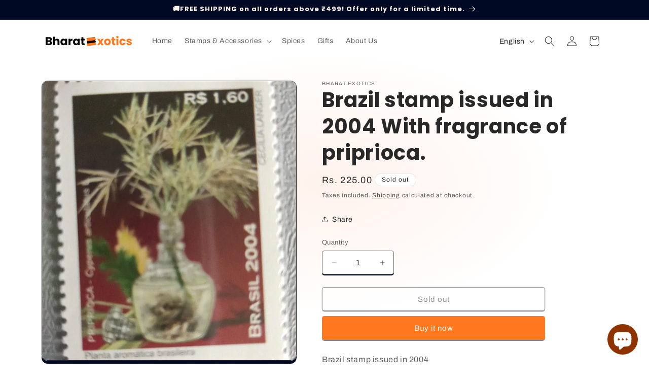

--- FILE ---
content_type: text/javascript; charset=utf-8
request_url: https://bharatexotics.com/products/brazil-stamp-issued-in-2004-with-fragrance-of-priprioca.js
body_size: 292
content:
{"id":6908191932498,"title":"Brazil stamp issued in 2004 With fragrance of priprioca.","handle":"brazil-stamp-issued-in-2004-with-fragrance-of-priprioca","description":"Brazil stamp issued in 2004\u003cbr data-mce-fragment=\"1\"\u003eWith fragrance of priprioca\u003cbr data-mce-fragment=\"1\"\u003e\u003cbr data-mce-fragment=\"1\"\u003eWhat is priprioca??\u003cbr data-mce-fragment=\"1\"\u003eAns: Priprioca is a root from which comes an oil with an unparalleled fragrance. The fragrant oil of the Amazon. The name Priprioca comes from a legend, but few know it. The largest tropical forest in the world still surprises scientists and researchers when they are faced with such a wealth of biodiversity.\u003cbr data-mce-fragment=\"1\"\u003e","published_at":"2022-06-24T07:00:52-04:00","created_at":"2022-06-24T07:00:51-04:00","vendor":"Bharat Exotics","type":"","tags":["scented"],"price":22500,"price_min":22500,"price_max":22500,"available":false,"price_varies":false,"compare_at_price":null,"compare_at_price_min":0,"compare_at_price_max":0,"compare_at_price_varies":false,"variants":[{"id":40016296869970,"title":"Default Title","option1":"Default Title","option2":null,"option3":null,"sku":"sc93","requires_shipping":true,"taxable":true,"featured_image":null,"available":false,"name":"Brazil stamp issued in 2004 With fragrance of priprioca.","public_title":null,"options":["Default Title"],"price":22500,"weight":50,"compare_at_price":null,"inventory_management":"shopify","barcode":"","requires_selling_plan":false,"selling_plan_allocations":[]}],"images":["\/\/cdn.shopify.com\/s\/files\/1\/0248\/7300\/9234\/products\/sc93.jpg?v=1656068453"],"featured_image":"\/\/cdn.shopify.com\/s\/files\/1\/0248\/7300\/9234\/products\/sc93.jpg?v=1656068453","options":[{"name":"Title","position":1,"values":["Default Title"]}],"url":"\/products\/brazil-stamp-issued-in-2004-with-fragrance-of-priprioca","media":[{"alt":null,"id":21343418646610,"position":1,"preview_image":{"aspect_ratio":0.753,"height":1280,"width":964,"src":"https:\/\/cdn.shopify.com\/s\/files\/1\/0248\/7300\/9234\/products\/sc93.jpg?v=1656068453"},"aspect_ratio":0.753,"height":1280,"media_type":"image","src":"https:\/\/cdn.shopify.com\/s\/files\/1\/0248\/7300\/9234\/products\/sc93.jpg?v=1656068453","width":964}],"requires_selling_plan":false,"selling_plan_groups":[]}